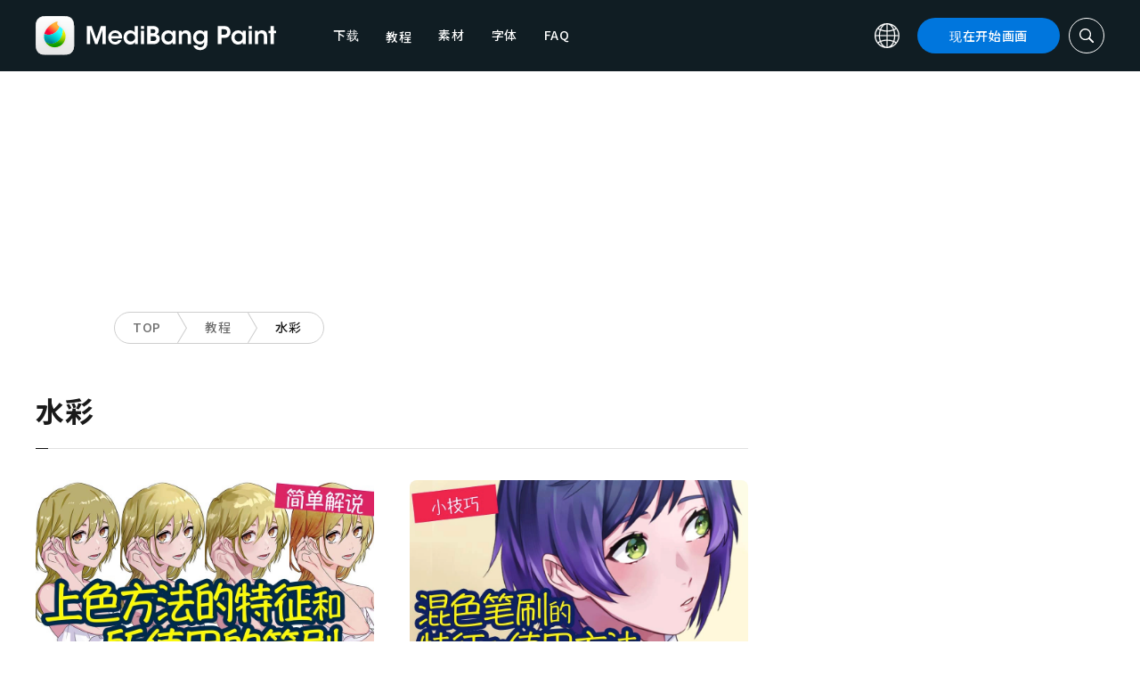

--- FILE ---
content_type: text/css
request_url: https://medibangpaint.com/wp-content/themes/medibang/css/three-dots.css
body_size: 2840
content:

/*!
 * three-dots - v0.2.0
 * CSS loading animation made by single element.
 * https://nzbin.github.io/three-dots/
 *
 * Copyright (c) 2018 nzbin
 * Released under MIT License
 */
@charset "UTF-8";
/**
 * ==============================================
 * Dot Elastic
 * ==============================================
 */
.dot-elastic {
  position: relative;
  width: 10px;
  height: 10px;
  border-radius: 5px;
  background-color: #9880ff;
  color: #9880ff;
  animation: dot-elastic 1s infinite linear;
}

.dot-elastic::before, .dot-elastic::after {
  content: '';
  display: inline-block;
  position: absolute;
  top: 0;
}

.dot-elastic::before {
  left: -15px;
  width: 10px;
  height: 10px;
  border-radius: 5px;
  background-color: #9880ff;
  color: #9880ff;
  animation: dot-elastic-before 1s infinite linear;
}

.dot-elastic::after {
  left: 15px;
  width: 10px;
  height: 10px;
  border-radius: 5px;
  background-color: #9880ff;
  color: #9880ff;
  animation: dot-elastic-after 1s infinite linear;
}

@keyframes dot-elastic-before {
  0% {
    transform: scale(1, 1);
  }
  25% {
    transform: scale(1, 1.5);
  }
  50% {
    transform: scale(1, 0.67);
  }
  75% {
    transform: scale(1, 1);
  }
  100% {
    transform: scale(1, 1);
  }
}

@keyframes dot-elastic {
  0% {
    transform: scale(1, 1);
  }
  25% {
    transform: scale(1, 1);
  }
  50% {
    transform: scale(1, 1.5);
  }
  75% {
    transform: scale(1, 1);
  }
  100% {
    transform: scale(1, 1);
  }
}

@keyframes dot-elastic-after {
  0% {
    transform: scale(1, 1);
  }
  25% {
    transform: scale(1, 1);
  }
  50% {
    transform: scale(1, 0.67);
  }
  75% {
    transform: scale(1, 1.5);
  }
  100% {
    transform: scale(1, 1);
  }
}

/**
 * ==============================================
 * Dot Pulse
 * ==============================================
 */
.dot-pulse {
  position: relative;
  left: -9999px;
  width: 10px;
  height: 10px;
  border-radius: 5px;
  background-color: #9880ff;
  color: #9880ff;
  box-shadow: 9999px 0 0 -5px #9880ff;
  animation: dot-pulse 1.5s infinite linear;
  animation-delay: .25s;
}

.dot-pulse::before, .dot-pulse::after {
  content: '';
  display: inline-block;
  position: absolute;
  top: 0;
  width: 10px;
  height: 10px;
  border-radius: 5px;
  background-color: #9880ff;
  color: #9880ff;
}

.dot-pulse::before {
  box-shadow: 9984px 0 0 -5px #9880ff;
  animation: dot-pulse-before 1.5s infinite linear;
  animation-delay: 0s;
}

.dot-pulse::after {
  box-shadow: 10014px 0 0 -5px #9880ff;
  animation: dot-pulse-after 1.5s infinite linear;
  animation-delay: .5s;
}

@keyframes dot-pulse-before {
  0% {
    box-shadow: 9984px 0 0 -5px #9880ff;
  }
  30% {
    box-shadow: 9984px 0 0 2px #9880ff;
  }
  60%,
  100% {
    box-shadow: 9984px 0 0 -5px #9880ff;
  }
}

@keyframes dot-pulse {
  0% {
    box-shadow: 9999px 0 0 -5px #9880ff;
  }
  30% {
    box-shadow: 9999px 0 0 2px #9880ff;
  }
  60%,
  100% {
    box-shadow: 9999px 0 0 -5px #9880ff;
  }
}

@keyframes dot-pulse-after {
  0% {
    box-shadow: 10014px 0 0 -5px #9880ff;
  }
  30% {
    box-shadow: 10014px 0 0 2px #9880ff;
  }
  60%,
  100% {
    box-shadow: 10014px 0 0 -5px #9880ff;
  }
}

/**
 * ==============================================
 * Dot Flashing
 * ==============================================
 */
.dot-flashing {
  position: relative;
  width: 10px;
  height: 10px;
  border-radius: 5px;
  background-color: #9880ff;
  color: #9880ff;
  animation: dot-flashing 1s infinite linear alternate;
  animation-delay: .5s;
}

.dot-flashing::before, .dot-flashing::after {
  content: '';
  display: inline-block;
  position: absolute;
  top: 0;
}

.dot-flashing::before {
  left: -15px;
  width: 10px;
  height: 10px;
  border-radius: 5px;
  background-color: #9880ff;
  color: #9880ff;
  animation: dot-flashing 1s infinite alternate;
  animation-delay: 0s;
}

.dot-flashing::after {
  left: 15px;
  width: 10px;
  height: 10px;
  border-radius: 5px;
  background-color: #9880ff;
  color: #9880ff;
  animation: dot-flashing 1s infinite alternate;
  animation-delay: 1s;
}

@keyframes dot-flashing {
  0% {
    background-color: #9880ff;
  }
  50%,
  100% {
    background-color: #ebe6ff;
  }
}

/**
 * ==============================================
 * Dot Collision
 * ==============================================
 */
.dot-collision {
  position: relative;
  width: 10px;
  height: 10px;
  border-radius: 5px;
  background-color: #9880ff;
  color: #9880ff;
}

.dot-collision::before, .dot-collision::after {
  content: '';
  display: inline-block;
  position: absolute;
  top: 0;
}

.dot-collision::before {
  left: -10px;
  width: 10px;
  height: 10px;
  border-radius: 5px;
  background-color: #9880ff;
  color: #9880ff;
  animation: dot-collision-before 2s infinite ease-in;
}

.dot-collision::after {
  left: 10px;
  width: 10px;
  height: 10px;
  border-radius: 5px;
  background-color: #9880ff;
  color: #9880ff;
  animation: dot-collision-after 2s infinite ease-in;
  animation-delay: 1s;
}

@keyframes dot-collision-before {
  0%,
  50%,
  75%,
  100% {
    transform: translateX(0);
  }
  25% {
    transform: translateX(-15px);
  }
}

@keyframes dot-collision-after {
  0%,
  50%,
  75%,
  100% {
    transform: translateX(0);
  }
  25% {
    transform: translateX(15px);
  }
}

/**
 * ==============================================
 * Dot Revolution
 * ==============================================
 */
.dot-revolution {
  position: relative;
  width: 10px;
  height: 10px;
  border-radius: 5px;
  background-color: #9880ff;
  color: #9880ff;
}

.dot-revolution::before, .dot-revolution::after {
  content: '';
  display: inline-block;
  position: absolute;
}

.dot-revolution::before {
  left: 0;
  top: -15px;
  width: 10px;
  height: 10px;
  border-radius: 5px;
  background-color: #9880ff;
  color: #9880ff;
  transform-origin: 5px 20px;
  animation: dot-revolution 1.4s linear infinite;
}

.dot-revolution::after {
  left: 0;
  top: -30px;
  width: 10px;
  height: 10px;
  border-radius: 5px;
  background-color: #9880ff;
  color: #9880ff;
  transform-origin: 5px 35px;
  animation: dot-revolution 1s linear infinite;
}

@keyframes dot-revolution {
  0% {
    transform: rotateZ(0deg) translate3d(0, 0, 0);
  }
  100% {
    transform: rotateZ(360deg) translate3d(0, 0, 0);
  }
}

/**
 * ==============================================
 * Dot Carousel
 * ==============================================
 */
.dot-carousel {
  position: relative;
  left: -9999px;
  width: 10px;
  height: 10px;
  border-radius: 5px;
  background-color: #9880ff;
  color: #9880ff;
  box-shadow: 9984px 0 0 0 #9880ff, 9999px 0 0 0 #9880ff, 10014px 0 0 0 #9880ff;
  animation: dot-carousel 1.5s infinite linear;
}

@keyframes dot-carousel {
  0% {
    box-shadow: 9984px 0 0 -1px #9880ff, 9999px 0 0 1px #9880ff, 10014px 0 0 -1px #9880ff;
  }
  50% {
    box-shadow: 10014px 0 0 -1px #9880ff, 9984px 0 0 -1px #9880ff, 9999px 0 0 1px #9880ff;
  }
  100% {
    box-shadow: 9999px 0 0 1px #9880ff, 10014px 0 0 -1px #9880ff, 9984px 0 0 -1px #9880ff;
  }
}

/**
 * ==============================================
 * Dot Typing
 * ==============================================
 */
.dot-typing {
  position: relative;
  left: -9999px;
  width: 10px;
  height: 10px;
  border-radius: 5px;
  background-color: #9880ff;
  color: #9880ff;
  box-shadow: 9984px 0 0 0 #9880ff, 9999px 0 0 0 #9880ff, 10014px 0 0 0 #9880ff;
  animation: dot-typing 1.5s infinite linear;
}

@keyframes dot-typing {
  0% {
    box-shadow: 9984px 0 0 0 #9880ff, 9999px 0 0 0 #9880ff, 10014px 0 0 0 #9880ff;
  }
  16.667% {
    box-shadow: 9984px -10px 0 0 #9880ff, 9999px 0 0 0 #9880ff, 10014px 0 0 0 #9880ff;
  }
  33.333% {
    box-shadow: 9984px 0 0 0 #9880ff, 9999px 0 0 0 #9880ff, 10014px 0 0 0 #9880ff;
  }
  50% {
    box-shadow: 9984px 0 0 0 #9880ff, 9999px -10px 0 0 #9880ff, 10014px 0 0 0 #9880ff;
  }
  66.667% {
    box-shadow: 9984px 0 0 0 #9880ff, 9999px 0 0 0 #9880ff, 10014px 0 0 0 #9880ff;
  }
  83.333% {
    box-shadow: 9984px 0 0 0 #9880ff, 9999px 0 0 0 #9880ff, 10014px -10px 0 0 #9880ff;
  }
  100% {
    box-shadow: 9984px 0 0 0 #9880ff, 9999px 0 0 0 #9880ff, 10014px 0 0 0 #9880ff;
  }
}

/**
 * ==============================================
 * Dot Windmill
 * ==============================================
 */
.dot-windmill {
  position: relative;
  top: -10px;
  width: 10px;
  height: 10px;
  border-radius: 5px;
  background-color: #9880ff;
  color: #9880ff;
  transform-origin: 5px 15px;
  animation: dot-windmill 2s infinite linear;
}

.dot-windmill::before, .dot-windmill::after {
  content: '';
  display: inline-block;
  position: absolute;
}

.dot-windmill::before {
  left: -8.66px;
  top: 15px;
  width: 10px;
  height: 10px;
  border-radius: 5px;
  background-color: #9880ff;
  color: #9880ff;
}

.dot-windmill::after {
  left: 8.66px;
  top: 15px;
  width: 10px;
  height: 10px;
  border-radius: 5px;
  background-color: #9880ff;
  color: #9880ff;
}

@keyframes dot-windmill {
  0% {
    transform: rotateZ(0deg) translate3d(0, 0, 0);
  }
  100% {
    transform: rotateZ(720deg) translate3d(0, 0, 0);
  }
}

/**
 * ==============================================
 * Dot Bricks
 * ==============================================
 */
.dot-bricks {
  position: relative;
  top: 8px;
  left: -9999px;
  width: 10px;
  height: 10px;
  border-radius: 5px;
  background-color: #9880ff;
  color: #9880ff;
  box-shadow: 9991px -16px 0 0 #9880ff, 9991px 0 0 0 #9880ff, 10007px 0 0 0 #9880ff;
  animation: dot-bricks 2s infinite ease;
}

@keyframes dot-bricks {
  0% {
    box-shadow: 9991px -16px 0 0 #9880ff, 9991px 0 0 0 #9880ff, 10007px 0 0 0 #9880ff;
  }
  8.333% {
    box-shadow: 10007px -16px 0 0 #9880ff, 9991px 0 0 0 #9880ff, 10007px 0 0 0 #9880ff;
  }
  16.667% {
    box-shadow: 10007px -16px 0 0 #9880ff, 9991px -16px 0 0 #9880ff, 10007px 0 0 0 #9880ff;
  }
  25% {
    box-shadow: 10007px -16px 0 0 #9880ff, 9991px -16px 0 0 #9880ff, 9991px 0 0 0 #9880ff;
  }
  33.333% {
    box-shadow: 10007px 0 0 0 #9880ff, 9991px -16px 0 0 #9880ff, 9991px 0 0 0 #9880ff;
  }
  41.667% {
    box-shadow: 10007px 0 0 0 #9880ff, 10007px -16px 0 0 #9880ff, 9991px 0 0 0 #9880ff;
  }
  50% {
    box-shadow: 10007px 0 0 0 #9880ff, 10007px -16px 0 0 #9880ff, 9991px -16px 0 0 #9880ff;
  }
  58.333% {
    box-shadow: 9991px 0 0 0 #9880ff, 10007px -16px 0 0 #9880ff, 9991px -16px 0 0 #9880ff;
  }
  66.666% {
    box-shadow: 9991px 0 0 0 #9880ff, 10007px 0 0 0 #9880ff, 9991px -16px 0 0 #9880ff;
  }
  75% {
    box-shadow: 9991px 0 0 0 #9880ff, 10007px 0 0 0 #9880ff, 10007px -16px 0 0 #9880ff;
  }
  83.333% {
    box-shadow: 9991px -16px 0 0 #9880ff, 10007px 0 0 0 #9880ff, 10007px -16px 0 0 #9880ff;
  }
  91.667% {
    box-shadow: 9991px -16px 0 0 #9880ff, 9991px 0 0 0 #9880ff, 10007px -16px 0 0 #9880ff;
  }
  100% {
    box-shadow: 9991px -16px 0 0 #9880ff, 9991px 0 0 0 #9880ff, 10007px 0 0 0 #9880ff;
  }
}

/**
 * ==============================================
 * Dot Floating
 * ==============================================
 */
.dot-floating {
  position: relative;
  width: 10px;
  height: 10px;
  border-radius: 5px;
  background-color: #9880ff;
  color: #9880ff;
  animation: dot-floating 3s infinite cubic-bezier(0.15, 0.6, 0.9, 0.1);
}

.dot-floating::before, .dot-floating::after {
  content: '';
  display: inline-block;
  position: absolute;
  top: 0;
}

.dot-floating::before {
  left: -12px;
  width: 10px;
  height: 10px;
  border-radius: 5px;
  background-color: #9880ff;
  color: #9880ff;
  animation: dot-floating-before 3s infinite ease-in-out;
}

.dot-floating::after {
  left: -24px;
  width: 10px;
  height: 10px;
  border-radius: 5px;
  background-color: #9880ff;
  color: #9880ff;
  animation: dot-floating-after 3s infinite cubic-bezier(0.4, 0, 1, 1);
}

@keyframes dot-floating {
  0% {
    left: calc(-50% - 5px);
  }
  75% {
    left: calc(50% + 105px);
  }
  100% {
    left: calc(50% + 105px);
  }
}

@keyframes dot-floating-before {
  0% {
    left: -50px;
  }
  50% {
    left: -12px;
  }
  75% {
    left: -50px;
  }
  100% {
    left: -50px;
  }
}

@keyframes dot-floating-after {
  0% {
    left: -100px;
  }
  50% {
    left: -24px;
  }
  75% {
    left: -100px;
  }
  100% {
    left: -100px;
  }
}

/**
 * ==============================================
 * Dot Fire
 * ==============================================
 */
.dot-fire {
  position: relative;
  left: -9999px;
  width: 10px;
  height: 10px;
  border-radius: 5px;
  background-color: #9880ff;
  color: #9880ff;
  box-shadow: 9999px 22.5px 0 -5px #9880ff;
  animation: dot-fire 1.5s infinite linear;
  animation-delay: -.85s;
}

.dot-fire::before, .dot-fire::after {
  content: '';
  display: inline-block;
  position: absolute;
  top: 0;
  width: 10px;
  height: 10px;
  border-radius: 5px;
  background-color: #9880ff;
  color: #9880ff;
}

.dot-fire::before {
  box-shadow: 9999px 22.5px 0 -5px #9880ff;
  animation: dot-fire 1.5s infinite linear;
  animation-delay: -1.85s;
}

.dot-fire::after {
  box-shadow: 9999px 22.5px 0 -5px #9880ff;
  animation: dot-fire 1.5s infinite linear;
  animation-delay: -2.85s;
}

@keyframes dot-fire {
  1% {
    box-shadow: 9999px 22.5px 0 -5px #9880ff;
  }
  50% {
    box-shadow: 9999px -5.625px 0 2px #9880ff;
  }
  100% {
    box-shadow: 9999px -22.5px 0 -5px #9880ff;
  }
}

/**
 * ==============================================
 * Dot Spin
 * ==============================================
 */
.dot-spin {
  position: relative;
  width: 10px;
  height: 10px;
  border-radius: 5px;
  background-color: transparent;
  color: transparent;
  box-shadow: 0 -18px 0 0 #9880ff, 12.72984px -12.72984px 0 0 #9880ff, 18px 0 0 0 #9880ff, 12.72984px 12.72984px 0 0 rgba(152, 128, 255, 0), 0 18px 0 0 rgba(152, 128, 255, 0), -12.72984px 12.72984px 0 0 rgba(152, 128, 255, 0), -18px 0 0 0 rgba(152, 128, 255, 0), -12.72984px -12.72984px 0 0 rgba(152, 128, 255, 0);
  animation: dot-spin 1.5s infinite linear;
}

@keyframes dot-spin {
  0%,
  100% {
    box-shadow: 0 -18px 0 0 #9880ff, 12.72984px -12.72984px 0 0 #9880ff, 18px 0 0 0 #9880ff, 12.72984px 12.72984px 0 -5px rgba(152, 128, 255, 0), 0 18px 0 -5px rgba(152, 128, 255, 0), -12.72984px 12.72984px 0 -5px rgba(152, 128, 255, 0), -18px 0 0 -5px rgba(152, 128, 255, 0), -12.72984px -12.72984px 0 -5px rgba(152, 128, 255, 0);
  }
  12.5% {
    box-shadow: 0 -18px 0 -5px rgba(152, 128, 255, 0), 12.72984px -12.72984px 0 0 #9880ff, 18px 0 0 0 #9880ff, 12.72984px 12.72984px 0 0 #9880ff, 0 18px 0 -5px rgba(152, 128, 255, 0), -12.72984px 12.72984px 0 -5px rgba(152, 128, 255, 0), -18px 0 0 -5px rgba(152, 128, 255, 0), -12.72984px -12.72984px 0 -5px rgba(152, 128, 255, 0);
  }
  25% {
    box-shadow: 0 -18px 0 -5px rgba(152, 128, 255, 0), 12.72984px -12.72984px 0 -5px rgba(152, 128, 255, 0), 18px 0 0 0 #9880ff, 12.72984px 12.72984px 0 0 #9880ff, 0 18px 0 0 #9880ff, -12.72984px 12.72984px 0 -5px rgba(152, 128, 255, 0), -18px 0 0 -5px rgba(152, 128, 255, 0), -12.72984px -12.72984px 0 -5px rgba(152, 128, 255, 0);
  }
  37.5% {
    box-shadow: 0 -18px 0 -5px rgba(152, 128, 255, 0), 12.72984px -12.72984px 0 -5px rgba(152, 128, 255, 0), 18px 0 0 -5px rgba(152, 128, 255, 0), 12.72984px 12.72984px 0 0 #9880ff, 0 18px 0 0 #9880ff, -12.72984px 12.72984px 0 0 #9880ff, -18px 0 0 -5px rgba(152, 128, 255, 0), -12.72984px -12.72984px 0 -5px rgba(152, 128, 255, 0);
  }
  50% {
    box-shadow: 0 -18px 0 -5px rgba(152, 128, 255, 0), 12.72984px -12.72984px 0 -5px rgba(152, 128, 255, 0), 18px 0 0 -5px rgba(152, 128, 255, 0), 12.72984px 12.72984px 0 -5px rgba(152, 128, 255, 0), 0 18px 0 0 #9880ff, -12.72984px 12.72984px 0 0 #9880ff, -18px 0 0 0 #9880ff, -12.72984px -12.72984px 0 -5px rgba(152, 128, 255, 0);
  }
  62.5% {
    box-shadow: 0 -18px 0 -5px rgba(152, 128, 255, 0), 12.72984px -12.72984px 0 -5px rgba(152, 128, 255, 0), 18px 0 0 -5px rgba(152, 128, 255, 0), 12.72984px 12.72984px 0 -5px rgba(152, 128, 255, 0), 0 18px 0 -5px rgba(152, 128, 255, 0), -12.72984px 12.72984px 0 0 #9880ff, -18px 0 0 0 #9880ff, -12.72984px -12.72984px 0 0 #9880ff;
  }
  75% {
    box-shadow: 0 -18px 0 0 #9880ff, 12.72984px -12.72984px 0 -5px rgba(152, 128, 255, 0), 18px 0 0 -5px rgba(152, 128, 255, 0), 12.72984px 12.72984px 0 -5px rgba(152, 128, 255, 0), 0 18px 0 -5px rgba(152, 128, 255, 0), -12.72984px 12.72984px 0 -5px rgba(152, 128, 255, 0), -18px 0 0 0 #9880ff, -12.72984px -12.72984px 0 0 #9880ff;
  }
  87.5% {
    box-shadow: 0 -18px 0 0 #9880ff, 12.72984px -12.72984px 0 0 #9880ff, 18px 0 0 -5px rgba(152, 128, 255, 0), 12.72984px 12.72984px 0 -5px rgba(152, 128, 255, 0), 0 18px 0 -5px rgba(152, 128, 255, 0), -12.72984px 12.72984px 0 -5px rgba(152, 128, 255, 0), -18px 0 0 -5px rgba(152, 128, 255, 0), -12.72984px -12.72984px 0 0 #9880ff;
  }
}

/**
 * ==============================================
 * Dot Falling
 * ==============================================
 */
.dot-falling {
  position: relative;
  left: -9999px;
  width: 10px;
  height: 10px;
  border-radius: 5px;
  background-color: #9880ff;
  color: #9880ff;
  box-shadow: 9999px 0 0 0 #9880ff;
  animation: dot-falling 1s infinite linear;
  animation-delay: .1s;
}

.dot-falling::before, .dot-falling::after {
  content: '';
  display: inline-block;
  position: absolute;
  top: 0;
}

.dot-falling::before {
  width: 10px;
  height: 10px;
  border-radius: 5px;
  background-color: #9880ff;
  color: #9880ff;
  animation: dot-falling-before 1s infinite linear;
  animation-delay: 0s;
}

.dot-falling::after {
  width: 10px;
  height: 10px;
  border-radius: 5px;
  background-color: #9880ff;
  color: #9880ff;
  animation: dot-falling-after 1s infinite linear;
  animation-delay: .2s;
}

@keyframes dot-falling {
  0% {
    box-shadow: 9999px -15px 0 0 rgba(152, 128, 255, 0);
  }
  25%,
  50%,
  75% {
    box-shadow: 9999px 0 0 0 #9880ff;
  }
  100% {
    box-shadow: 9999px 15px 0 0 rgba(152, 128, 255, 0);
  }
}

@keyframes dot-falling-before {
  0% {
    box-shadow: 9984px -15px 0 0 rgba(152, 128, 255, 0);
  }
  25%,
  50%,
  75% {
    box-shadow: 9984px 0 0 0 #9880ff;
  }
  100% {
    box-shadow: 9984px 15px 0 0 rgba(152, 128, 255, 0);
  }
}

@keyframes dot-falling-after {
  0% {
    box-shadow: 10014px -15px 0 0 rgba(152, 128, 255, 0);
  }
  25%,
  50%,
  75% {
    box-shadow: 10014px 0 0 0 #9880ff;
  }
  100% {
    box-shadow: 10014px 15px 0 0 rgba(152, 128, 255, 0);
  }
}

/**
 * ==============================================
 * Dot Stretching
 * ==============================================
 */
.dot-stretching {
  position: relative;
  width: 10px;
  height: 10px;
  border-radius: 5px;
  background-color: #9880ff;
  color: #9880ff;
  transform: scale(1.25, 1.25);
  animation: dot-stretching 2s infinite ease-in;
}

.dot-stretching::before, .dot-stretching::after {
  content: '';
  display: inline-block;
  position: absolute;
  top: 0;
}

.dot-stretching::before {
  width: 10px;
  height: 10px;
  border-radius: 5px;
  background-color: #9880ff;
  color: #9880ff;
  animation: dot-stretching-before 2s infinite ease-in;
}

.dot-stretching::after {
  width: 10px;
  height: 10px;
  border-radius: 5px;
  background-color: #9880ff;
  color: #9880ff;
  animation: dot-stretching-after 2s infinite ease-in;
}

@keyframes dot-stretching {
  0% {
    transform: scale(1.25, 1.25);
  }
  50%,
  60% {
    transform: scale(0.8, 0.8);
  }
  100% {
    transform: scale(1.25, 1.25);
  }
}

@keyframes dot-stretching-before {
  0% {
    transform: translate(0) scale(0.7, 0.7);
  }
  50%,
  60% {
    transform: translate(-20px) scale(1, 1);
  }
  100% {
    transform: translate(0) scale(0.7, 0.7);
  }
}

@keyframes dot-stretching-after {
  0% {
    transform: translate(0) scale(0.7, 0.7);
  }
  50%,
  60% {
    transform: translate(20px) scale(1, 1);
  }
  100% {
    transform: translate(0) scale(0.7, 0.7);
  }
}

/**
 * ==============================================
 * Experiment: Gooey Effect
 * Dot Gathering
 * ==============================================
 */
.dot-gathering {
  position: relative;
  width: 12px;
  height: 12px;
  border-radius: 6px;
  background-color: black;
  color: transparent;
  margin: -1px 0;
  filter: blur(2px);
}

.dot-gathering::before, .dot-gathering::after {
  content: '';
  display: inline-block;
  position: absolute;
  top: 0;
  left: -50px;
  width: 12px;
  height: 12px;
  border-radius: 6px;
  background-color: black;
  color: transparent;
  opacity: 0;
  filter: blur(2px);
  animation: dot-gathering 2s infinite ease-in;
}

.dot-gathering::after {
  animation-delay: .5s;
}

@keyframes dot-gathering {
  0% {
    opacity: 0;
    transform: translateX(0);
  }
  35%,
  60% {
    opacity: 1;
    transform: translateX(50px);
  }
  100% {
    opacity: 0;
    transform: translateX(100px);
  }
}

/**
 * ==============================================
 * Experiment: Gooey Effect
 * Dot Hourglass
 * ==============================================
 */
.dot-hourglass {
  position: relative;
  top: -15px;
  width: 12px;
  height: 12px;
  border-radius: 6px;
  background-color: black;
  color: transparent;
  margin: -1px 0;
  filter: blur(2px);
  transform-origin: 5px 20px;
  animation: dot-hourglass 2.4s infinite ease-in-out;
  animation-delay: .6s;
}

.dot-hourglass::before, .dot-hourglass::after {
  content: '';
  display: inline-block;
  position: absolute;
  top: 0;
  left: 0;
  width: 12px;
  height: 12px;
  border-radius: 6px;
  background-color: black;
  color: transparent;
  filter: blur(2px);
}

.dot-hourglass::before {
  top: 30px;
}

.dot-hourglass::after {
  animation: dot-hourglass-after 2.4s infinite cubic-bezier(0.65, 0.05, 0.36, 1);
}

@keyframes dot-hourglass {
  0% {
    transform: rotateZ(0deg);
  }
  25% {
    transform: rotateZ(180deg);
  }
  50% {
    transform: rotateZ(180deg);
  }
  75% {
    transform: rotateZ(360deg);
  }
  100% {
    transform: rotateZ(360deg);
  }
}

@keyframes dot-hourglass-after {
  0% {
    transform: translateY(0);
  }
  25% {
    transform: translateY(30px);
  }
  50% {
    transform: translateY(30px);
  }
  75% {
    transform: translateY(0);
  }
  100% {
    transform: translateY(0);
  }
}

/**
 * ==============================================
 * Experiment: Gooey Effect
 * Dot Overtaking
 * ==============================================
 */
.dot-overtaking {
  position: relative;
  width: 12px;
  height: 12px;
  border-radius: 6px;
  background-color: transparent;
  color: black;
  margin: -1px 0;
  box-shadow: 0 -20px 0 0;
  filter: blur(2px);
  animation: dot-overtaking 2s infinite cubic-bezier(0.2, 0.6, 0.8, 0.2);
}

.dot-overtaking::before, .dot-overtaking::after {
  content: '';
  display: inline-block;
  position: absolute;
  top: 0;
  left: 0;
  width: 12px;
  height: 12px;
  border-radius: 6px;
  background-color: transparent;
  color: black;
  box-shadow: 0 -20px 0 0;
  filter: blur(2px);
}

.dot-overtaking::before {
  animation: dot-overtaking 2s infinite cubic-bezier(0.2, 0.6, 0.8, 0.2);
  animation-delay: .3s;
}

.dot-overtaking::after {
  animation: dot-overtaking 1.5s infinite cubic-bezier(0.2, 0.6, 0.8, 0.2);
  animation-delay: .6s;
}

@keyframes dot-overtaking {
  0% {
    transform: rotateZ(0deg);
  }
  100% {
    transform: rotateZ(360deg);
  }
}

/**
 * ==============================================
 * Experiment: Gooey Effect
 * Dot Shuttle
 * ==============================================
 */
.dot-shuttle {
  position: relative;
  left: -15px;
  width: 12px;
  height: 12px;
  border-radius: 6px;
  background-color: black;
  color: transparent;
  margin: -1px 0;
  filter: blur(2px);
}

.dot-shuttle::before, .dot-shuttle::after {
  content: '';
  display: inline-block;
  position: absolute;
  top: 0;
  width: 12px;
  height: 12px;
  border-radius: 6px;
  background-color: black;
  color: transparent;
  filter: blur(2px);
}

.dot-shuttle::before {
  left: 15px;
  animation: dot-shuttle 2s infinite ease-out;
}

.dot-shuttle::after {
  left: 30px;
}

@keyframes dot-shuttle {
  0%,
  50%,
  100% {
    transform: translateX(0);
  }
  25% {
    transform: translateX(-45px);
  }
  75% {
    transform: translateX(45px);
  }
}

/**
 * ==============================================
 * Experiment: Emoji
 * Dot Bouncing
 * ==============================================
 */
.dot-bouncing {
  position: relative;
  height: 10px;
  font-size: 10px;
}

.dot-bouncing::before {
  content: '⚽🏀🏐';
  display: inline-block;
  position: relative;
  animation: dot-bouncing 1s infinite;
}

@keyframes dot-bouncing {
  0% {
    top: -20px;
    animation-timing-function: ease-in;
  }
  34% {
    transform: scale(1, 1);
  }
  35% {
    top: 20px;
    animation-timing-function: ease-out;
    transform: scale(1.5, 0.5);
  }
  45% {
    transform: scale(1, 1);
  }
  90% {
    top: -20px;
  }
  100% {
    top: -20px;
  }
}

/**
 * ==============================================
 * Experiment: Emoji
 * Dot Rolling
 * ==============================================
 */
.dot-rolling {
  position: relative;
  height: 10px;
  font-size: 10px;
}

.dot-rolling::before {
  content: '⚽';
  display: inline-block;
  position: relative;
  transform: translateX(-25px);
  animation: dot-rolling 3s infinite;
}

@keyframes dot-rolling {
  0% {
    content: '⚽';
    transform: translateX(-25px) rotateZ(0deg);
  }
  16.667% {
    content: '⚽';
    transform: translateX(25px) rotateZ(720deg);
  }
  33.333% {
    content: '⚽';
    transform: translateX(-25px) rotateZ(0deg);
  }
  34.333% {
    content: '🏀';
    transform: translateX(-25px) rotateZ(0deg);
  }
  50% {
    content: '🏀';
    transform: translateX(25px) rotateZ(720deg);
  }
  66.667% {
    content: '🏀';
    transform: translateX(-25px) rotateZ(0deg);
  }
  67.667% {
    content: '🏐';
    transform: translateX(-25px) rotateZ(0deg);
  }
  83.333% {
    content: '🏐';
    transform: translateX(25px) rotateZ(720deg);
  }
  100% {
    content: '🏐';
    transform: translateX(-25px) rotateZ(0deg);
  }
}

--- FILE ---
content_type: application/javascript; charset=utf-8
request_url: https://fundingchoicesmessages.google.com/f/AGSKWxXZm74Norr5Rl26o02dNEYH7sGfwhNAbEMs_MOI055HA8D_U8OTC9BWzDC7fvmX-IvlFZRfhJgWwQqNG-sYmxeO1hL91JxkEdQlXekL4SDq5MI_TDaTcvgYgXjqkEfbH3R8-ATKEKk_ahtVDVnupNGGXl4zcmbplAwy_-AnX0x_KWERT3tYy5hZYYjo/_/adrich./css/ads./newAdsScript./article_ad./adscalecontentad.
body_size: -1289
content:
window['bbfd2a54-45db-48e2-b71d-7cee308a24ec'] = true;